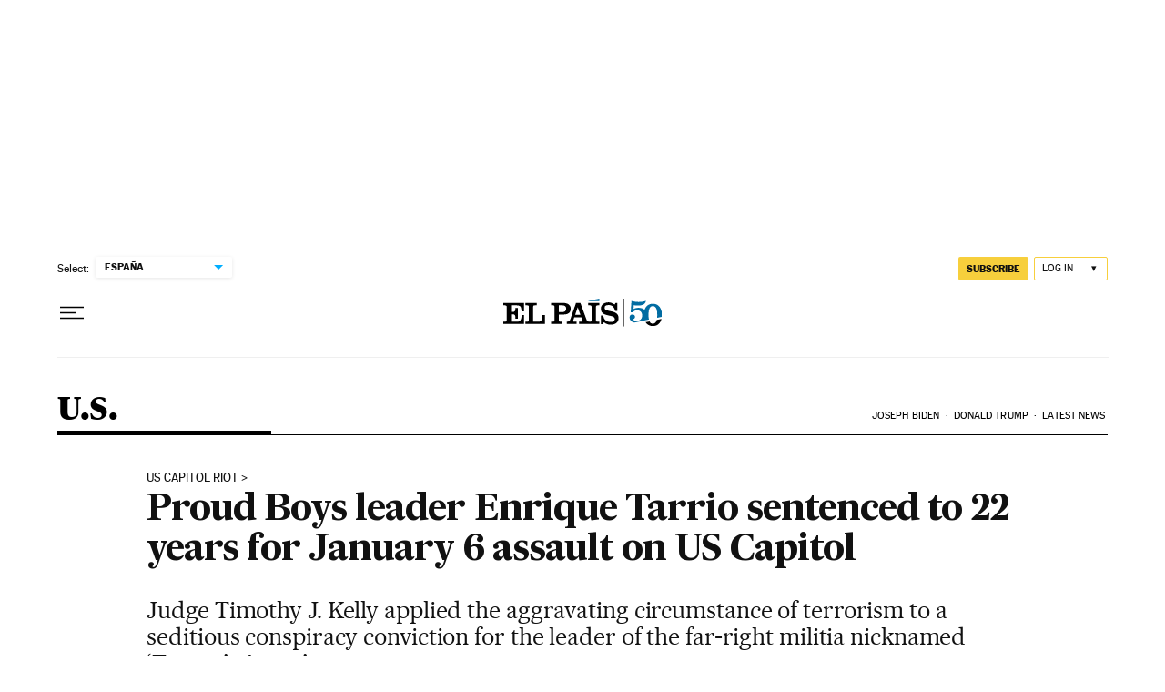

--- FILE ---
content_type: application/javascript; charset=utf-8
request_url: https://fundingchoicesmessages.google.com/f/AGSKWxVjiIdAUS0uglFoMmxH7LtsjgQzmUWEKFJDvBlzKOVY7-HItQmwbQadF0VjvtGDRljO8Hw90M_p0ISM-WJSQaVLxIOWMKg0x44PhvOHAPKp33fjtkadmzAgqQathy2LS9PUQc0=?fccs=W251bGwsbnVsbCxudWxsLG51bGwsbnVsbCxudWxsLFsxNzY5MDU5NDkzLDU1NzAwMDAwMF0sbnVsbCxudWxsLG51bGwsW251bGwsWzcsNl0sbnVsbCxudWxsLG51bGwsbnVsbCxudWxsLG51bGwsbnVsbCxudWxsLG51bGwsM10sImh0dHBzOi8vZW5nbGlzaC5lbHBhaXMuY29tL3VzYS8yMDIzLTA5LTA2L3Byb3VkLWJveXMtbGVhZGVyLWVucmlxdWUtdGFycmlvLXNlbnRlbmNlZC10by0yMi15ZWFycy1mb3ItamFudWFyeS02LWFzc2F1bHQtb24tdXMtY2FwaXRvbC5odG1sIixudWxsLFtbOCwiOW9FQlItNW1xcW8iXSxbOSwiZW4tVVMiXSxbMTYsIlsxLDEsMV0iXSxbMTksIjIiXSxbMTcsIlswXSJdLFsyNCwiIl0sWzI5LCJmYWxzZSJdXV0
body_size: 108
content:
if (typeof __googlefc.fcKernelManager.run === 'function') {"use strict";this.default_ContributorServingResponseClientJs=this.default_ContributorServingResponseClientJs||{};(function(_){var window=this;
try{
var qp=function(a){this.A=_.t(a)};_.u(qp,_.J);var rp=function(a){this.A=_.t(a)};_.u(rp,_.J);rp.prototype.getWhitelistStatus=function(){return _.F(this,2)};var sp=function(a){this.A=_.t(a)};_.u(sp,_.J);var tp=_.ed(sp),up=function(a,b,c){this.B=a;this.j=_.A(b,qp,1);this.l=_.A(b,_.Pk,3);this.F=_.A(b,rp,4);a=this.B.location.hostname;this.D=_.Fg(this.j,2)&&_.O(this.j,2)!==""?_.O(this.j,2):a;a=new _.Qg(_.Qk(this.l));this.C=new _.dh(_.q.document,this.D,a);this.console=null;this.o=new _.mp(this.B,c,a)};
up.prototype.run=function(){if(_.O(this.j,3)){var a=this.C,b=_.O(this.j,3),c=_.fh(a),d=new _.Wg;b=_.hg(d,1,b);c=_.C(c,1,b);_.jh(a,c)}else _.gh(this.C,"FCNEC");_.op(this.o,_.A(this.l,_.De,1),this.l.getDefaultConsentRevocationText(),this.l.getDefaultConsentRevocationCloseText(),this.l.getDefaultConsentRevocationAttestationText(),this.D);_.pp(this.o,_.F(this.F,1),this.F.getWhitelistStatus());var e;a=(e=this.B.googlefc)==null?void 0:e.__executeManualDeployment;a!==void 0&&typeof a==="function"&&_.To(this.o.G,
"manualDeploymentApi")};var vp=function(){};vp.prototype.run=function(a,b,c){var d;return _.v(function(e){d=tp(b);(new up(a,d,c)).run();return e.return({})})};_.Tk(7,new vp);
}catch(e){_._DumpException(e)}
}).call(this,this.default_ContributorServingResponseClientJs);
// Google Inc.

//# sourceURL=/_/mss/boq-content-ads-contributor/_/js/k=boq-content-ads-contributor.ContributorServingResponseClientJs.en_US.9oEBR-5mqqo.es5.O/d=1/exm=ad_blocking_detection_executable,kernel_loader,loader_js_executable/ed=1/rs=AJlcJMwtVrnwsvCgvFVyuqXAo8GMo9641A/m=cookie_refresh_executable
__googlefc.fcKernelManager.run('\x5b\x5b\x5b7,\x22\x5b\x5bnull,\\\x22elpais.com\\\x22,\\\x22AKsRol_jqyTCUiHXCywBVef5rbdFSNQx7-I3Uth4BroJjrCH7LTYu3HfBkBAGr1X5yAKK17pP1CgBPxFF7tYR_pqOG--yv_CLbj3A7Ed1v56_cWSix0_sAJ8SJ-xUgIslLG_mbS-vQc3pcqE9xt6MEu6RomRiPKPHQ\\\\u003d\\\\u003d\\\x22\x5d,null,\x5b\x5bnull,null,null,\\\x22https:\/\/fundingchoicesmessages.google.com\/f\/AGSKWxWjc01RF1w7z5JpNtNZDzzDfkr7QJjB03SqjfaTr-d9fT4_aZ8Z1zCxptPEY4XZACSoeqfvqMy0WsVGpHdzypDk1bZgn8pyHafaYPsi-NM5ZXx5d1ois0Yvz7TYK_rBZuaeEx8\\\\u003d\\\x22\x5d,null,null,\x5bnull,null,null,\\\x22https:\/\/fundingchoicesmessages.google.com\/el\/AGSKWxXOnyf1GEOFPzKEPjAzaYnxJC8uYYbTLbySQSqkwGTSX_uRB5S9GSMPIXRRQ2V9XK_cQE_TZJl2SCY7EosR95nZAl5ZyL90UnGtHrzeHxkzmihWQOwXQC4K532hXsOk8OC2GmE\\\\u003d\\\x22\x5d,null,\x5bnull,\x5b7,6\x5d,null,null,null,null,null,null,null,null,null,3\x5d\x5d,\x5b2,1\x5d\x5d\x22\x5d\x5d,\x5bnull,null,null,\x22https:\/\/fundingchoicesmessages.google.com\/f\/AGSKWxXBMbfA8d2j1gyQuJbzVHkI3OaC6JVcVT5vNYD1gekl3BTsOUnEhrw9I5ysw-6-kjnAn2CZXxZg0yLdjfUAxIUuR7VI02PIF4vCuNt2iUw7yZekFshuVT7mECbRz6j7Flj5Yss\\u003d\x22\x5d\x5d');}

--- FILE ---
content_type: application/javascript; charset=utf-8
request_url: https://fundingchoicesmessages.google.com/f/AGSKWxW8Bo4UzQwyC-Tan8ElnFjRlNNf3f5KjUHtgfk_t_jVvs8Ij5NKkU2zggilVJKKdU8ijijYMSLhDq62pUTb5ABDv1JEptuTu2w2IJ_AJga4kszvAabm8auFzZ13mB_mDJFl24LB9_C7csyXJPQTAbgtdyiTfQJMr-3w06ov_UdApthNVatlkQ8kvJ6r/_/adsco.?ads=/globaladprostyles./ads4j./ads/sky_
body_size: -1289
content:
window['a9a14154-755f-45d1-9c21-02213dff8a4b'] = true;